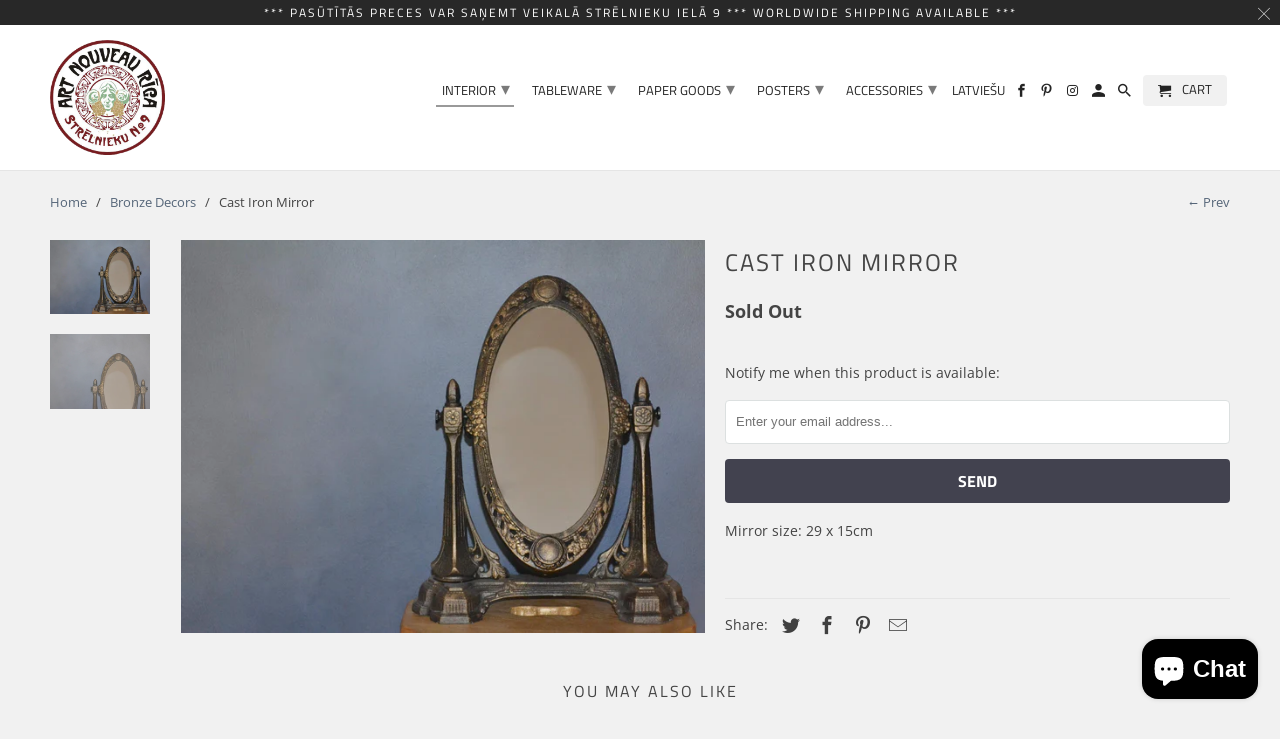

--- FILE ---
content_type: text/html; charset=utf-8
request_url: https://www.artnouveauriga.lv/collections/art-nouveau-reproductions-decor-homeware-interior/products/cast-iron-mirror
body_size: 16328
content:
<!doctype html>
<html lang="en">
  <head>
    <meta charset="utf-8">
    <meta http-equiv="cleartype" content="on">
    <meta name="robots" content="index,follow">

    
    <title>
      Cast Iron Mirror - Art Nouveau Riga
    </title>

    
      <meta
        name="description"
        content="Mirror size: 29 x 15cm"
      >
    

    

<meta name="author" content="Art Nouveau Riga">
<meta property="og:url" content="https://www.artnouveauriga.lv/products/cast-iron-mirror">
<meta property="og:site_name" content="Art Nouveau Riga">



  <meta property="og:type" content="product">
  <meta property="og:title" content="Cast Iron Mirror">

  
    <meta property="og:image" content="https://www.artnouveauriga.lv/cdn/shop/products/a73e687f-07a7-443e-b16f-491ebd62107a_600x.jpg?v=1589538529">
    <meta property="og:image:secure_url" content="https://www.artnouveauriga.lv/cdn/shop/products/a73e687f-07a7-443e-b16f-491ebd62107a_600x.jpg?v=1589538529">
    
    <meta property="og:image:width" content="2048">
    <meta property="og:image:height" content="1535">
    <meta property="og:image:alt" content="Cast Iron Mirror">
    
    <meta property="og:image" content="https://www.artnouveauriga.lv/cdn/shop/products/2bde6af6-2542-486a-8cdc-288bf6d08195_600x.jpg?v=1589538529">
    <meta property="og:image:secure_url" content="https://www.artnouveauriga.lv/cdn/shop/products/2bde6af6-2542-486a-8cdc-288bf6d08195_600x.jpg?v=1589538529">
    
    <meta property="og:image:width" content="2048">
    <meta property="og:image:height" content="1535">
    <meta property="og:image:alt" content="Cast Iron Mirror">
      
   
  <meta property="product:price:amount" content="73.00"> 
  <meta property="product:price:currency" content="EUR">



  <meta property="og:description" content="Mirror size: 29 x 15cm">




<meta name="twitter:card" content="summary">

  <meta name="twitter:title" content="Cast Iron Mirror">
  <meta name="twitter:description" content="Mirror size: 29 x 15cm
">
  <meta name="twitter:image" content="https://www.artnouveauriga.lv/cdn/shop/products/a73e687f-07a7-443e-b16f-491ebd62107a_240x.jpg?v=1589538529">
  <meta name="twitter:image:width" content="240">
  <meta name="twitter:image:height" content="240">
  <meta name="twitter:image:alt" content="Cast Iron Mirror">



    
      <link rel="prev" href="/collections/art-nouveau-reproductions-decor-homeware-interior/products/lady-bell-in-bronze">
    
    

    <!-- Mobile Specific Metas -->
    <meta name="HandheldFriendly" content="True">
    <meta name="MobileOptimized" content="320">
    <meta name="viewport" content="width=device-width,initial-scale=1">
    <meta name="theme-color" content="#f1f1f1">

    <!-- Stylesheets for Retina 4.6.3 -->
    <link href="//www.artnouveauriga.lv/cdn/shop/t/14/assets/styles.scss.css?v=165268391618933972091764616196" rel="stylesheet" type="text/css" media="all" />
    <!--[if lte IE 9]> <link href="//www.artnouveauriga.lv/cdn/shop/t/14/assets/ie.css?v=16370617434440559491636102663" rel="stylesheet" type="text/css" media="all" /> <![endif]-->

    
      <link rel="shortcut icon" type="image/x-icon" href="//www.artnouveauriga.lv/cdn/shop/files/Juugend-fav-viol_180x180.png?v=1613151496">
      <link rel="apple-touch-icon" href="//www.artnouveauriga.lv/cdn/shop/files/Juugend-fav-viol_180x180.png?v=1613151496">
      <link rel="apple-touch-icon" sizes="72x72" href="//www.artnouveauriga.lv/cdn/shop/files/Juugend-fav-viol_72x72.png?v=1613151496">
      <link rel="apple-touch-icon" sizes="114x114" href="//www.artnouveauriga.lv/cdn/shop/files/Juugend-fav-viol_114x114.png?v=1613151496">
      <link rel="apple-touch-icon" sizes="180x180" href="//www.artnouveauriga.lv/cdn/shop/files/Juugend-fav-viol_180x180.png?v=1613151496">
      <link rel="apple-touch-icon" sizes="228x228" href="//www.artnouveauriga.lv/cdn/shop/files/Juugend-fav-viol_228x228.png?v=1613151496">
    

    <link rel="canonical" href="https://www.artnouveauriga.lv/products/cast-iron-mirror">

    

    <script src="//www.artnouveauriga.lv/cdn/shop/t/14/assets/app.js?v=67612173079220989091636470325" type="text/javascript"></script>
    <script>window.performance && window.performance.mark && window.performance.mark('shopify.content_for_header.start');</script><meta name="facebook-domain-verification" content="p3dhtaw85qs6fpt0u6qqun4t3fxnka">
<meta name="facebook-domain-verification" content="ac2xvydp8sl4pw2tul82gvdwqjsxea">
<meta id="shopify-digital-wallet" name="shopify-digital-wallet" content="/3438561/digital_wallets/dialog">
<link rel="alternate" hreflang="x-default" href="https://www.artnouveauriga.lv/products/cast-iron-mirror">
<link rel="alternate" hreflang="en" href="https://www.artnouveauriga.lv/products/cast-iron-mirror">
<link rel="alternate" hreflang="lv" href="https://www.artnouveauriga.lv/lv/products/cast-iron-mirror">
<link rel="alternate" type="application/json+oembed" href="https://www.artnouveauriga.lv/products/cast-iron-mirror.oembed">
<script async="async" src="/checkouts/internal/preloads.js?locale=en-LV"></script>
<script id="shopify-features" type="application/json">{"accessToken":"54da3c6973ddab90a194b8194c184e66","betas":["rich-media-storefront-analytics"],"domain":"www.artnouveauriga.lv","predictiveSearch":true,"shopId":3438561,"locale":"en"}</script>
<script>var Shopify = Shopify || {};
Shopify.shop = "art-nouveau-riga.myshopify.com";
Shopify.locale = "en";
Shopify.currency = {"active":"EUR","rate":"1.0"};
Shopify.country = "LV";
Shopify.theme = {"name":"Copy of NEW AND TOTAL REDESIGN 2020","id":127565004998,"schema_name":"Retina","schema_version":"4.6.3","theme_store_id":null,"role":"main"};
Shopify.theme.handle = "null";
Shopify.theme.style = {"id":null,"handle":null};
Shopify.cdnHost = "www.artnouveauriga.lv/cdn";
Shopify.routes = Shopify.routes || {};
Shopify.routes.root = "/";</script>
<script type="module">!function(o){(o.Shopify=o.Shopify||{}).modules=!0}(window);</script>
<script>!function(o){function n(){var o=[];function n(){o.push(Array.prototype.slice.apply(arguments))}return n.q=o,n}var t=o.Shopify=o.Shopify||{};t.loadFeatures=n(),t.autoloadFeatures=n()}(window);</script>
<script id="shop-js-analytics" type="application/json">{"pageType":"product"}</script>
<script defer="defer" async type="module" src="//www.artnouveauriga.lv/cdn/shopifycloud/shop-js/modules/v2/client.init-shop-cart-sync_BT-GjEfc.en.esm.js"></script>
<script defer="defer" async type="module" src="//www.artnouveauriga.lv/cdn/shopifycloud/shop-js/modules/v2/chunk.common_D58fp_Oc.esm.js"></script>
<script defer="defer" async type="module" src="//www.artnouveauriga.lv/cdn/shopifycloud/shop-js/modules/v2/chunk.modal_xMitdFEc.esm.js"></script>
<script type="module">
  await import("//www.artnouveauriga.lv/cdn/shopifycloud/shop-js/modules/v2/client.init-shop-cart-sync_BT-GjEfc.en.esm.js");
await import("//www.artnouveauriga.lv/cdn/shopifycloud/shop-js/modules/v2/chunk.common_D58fp_Oc.esm.js");
await import("//www.artnouveauriga.lv/cdn/shopifycloud/shop-js/modules/v2/chunk.modal_xMitdFEc.esm.js");

  window.Shopify.SignInWithShop?.initShopCartSync?.({"fedCMEnabled":true,"windoidEnabled":true});

</script>
<script>(function() {
  var isLoaded = false;
  function asyncLoad() {
    if (isLoaded) return;
    isLoaded = true;
    var urls = ["\/\/shopify.privy.com\/widget.js?shop=art-nouveau-riga.myshopify.com","https:\/\/cdn.nfcube.com\/instafeed-40e4ee09a49f5ed0e17c04bcb32e896f.js?shop=art-nouveau-riga.myshopify.com"];
    for (var i = 0; i < urls.length; i++) {
      var s = document.createElement('script');
      s.type = 'text/javascript';
      s.async = true;
      s.src = urls[i];
      var x = document.getElementsByTagName('script')[0];
      x.parentNode.insertBefore(s, x);
    }
  };
  if(window.attachEvent) {
    window.attachEvent('onload', asyncLoad);
  } else {
    window.addEventListener('load', asyncLoad, false);
  }
})();</script>
<script id="__st">var __st={"a":3438561,"offset":7200,"reqid":"1ae2460a-7d6d-444a-9480-207613decbf5-1769378267","pageurl":"www.artnouveauriga.lv\/collections\/art-nouveau-reproductions-decor-homeware-interior\/products\/cast-iron-mirror","u":"c75ebddc9ee2","p":"product","rtyp":"product","rid":4550454247470};</script>
<script>window.ShopifyPaypalV4VisibilityTracking = true;</script>
<script id="captcha-bootstrap">!function(){'use strict';const t='contact',e='account',n='new_comment',o=[[t,t],['blogs',n],['comments',n],[t,'customer']],c=[[e,'customer_login'],[e,'guest_login'],[e,'recover_customer_password'],[e,'create_customer']],r=t=>t.map((([t,e])=>`form[action*='/${t}']:not([data-nocaptcha='true']) input[name='form_type'][value='${e}']`)).join(','),a=t=>()=>t?[...document.querySelectorAll(t)].map((t=>t.form)):[];function s(){const t=[...o],e=r(t);return a(e)}const i='password',u='form_key',d=['recaptcha-v3-token','g-recaptcha-response','h-captcha-response',i],f=()=>{try{return window.sessionStorage}catch{return}},m='__shopify_v',_=t=>t.elements[u];function p(t,e,n=!1){try{const o=window.sessionStorage,c=JSON.parse(o.getItem(e)),{data:r}=function(t){const{data:e,action:n}=t;return t[m]||n?{data:e,action:n}:{data:t,action:n}}(c);for(const[e,n]of Object.entries(r))t.elements[e]&&(t.elements[e].value=n);n&&o.removeItem(e)}catch(o){console.error('form repopulation failed',{error:o})}}const l='form_type',E='cptcha';function T(t){t.dataset[E]=!0}const w=window,h=w.document,L='Shopify',v='ce_forms',y='captcha';let A=!1;((t,e)=>{const n=(g='f06e6c50-85a8-45c8-87d0-21a2b65856fe',I='https://cdn.shopify.com/shopifycloud/storefront-forms-hcaptcha/ce_storefront_forms_captcha_hcaptcha.v1.5.2.iife.js',D={infoText:'Protected by hCaptcha',privacyText:'Privacy',termsText:'Terms'},(t,e,n)=>{const o=w[L][v],c=o.bindForm;if(c)return c(t,g,e,D).then(n);var r;o.q.push([[t,g,e,D],n]),r=I,A||(h.body.append(Object.assign(h.createElement('script'),{id:'captcha-provider',async:!0,src:r})),A=!0)});var g,I,D;w[L]=w[L]||{},w[L][v]=w[L][v]||{},w[L][v].q=[],w[L][y]=w[L][y]||{},w[L][y].protect=function(t,e){n(t,void 0,e),T(t)},Object.freeze(w[L][y]),function(t,e,n,w,h,L){const[v,y,A,g]=function(t,e,n){const i=e?o:[],u=t?c:[],d=[...i,...u],f=r(d),m=r(i),_=r(d.filter((([t,e])=>n.includes(e))));return[a(f),a(m),a(_),s()]}(w,h,L),I=t=>{const e=t.target;return e instanceof HTMLFormElement?e:e&&e.form},D=t=>v().includes(t);t.addEventListener('submit',(t=>{const e=I(t);if(!e)return;const n=D(e)&&!e.dataset.hcaptchaBound&&!e.dataset.recaptchaBound,o=_(e),c=g().includes(e)&&(!o||!o.value);(n||c)&&t.preventDefault(),c&&!n&&(function(t){try{if(!f())return;!function(t){const e=f();if(!e)return;const n=_(t);if(!n)return;const o=n.value;o&&e.removeItem(o)}(t);const e=Array.from(Array(32),(()=>Math.random().toString(36)[2])).join('');!function(t,e){_(t)||t.append(Object.assign(document.createElement('input'),{type:'hidden',name:u})),t.elements[u].value=e}(t,e),function(t,e){const n=f();if(!n)return;const o=[...t.querySelectorAll(`input[type='${i}']`)].map((({name:t})=>t)),c=[...d,...o],r={};for(const[a,s]of new FormData(t).entries())c.includes(a)||(r[a]=s);n.setItem(e,JSON.stringify({[m]:1,action:t.action,data:r}))}(t,e)}catch(e){console.error('failed to persist form',e)}}(e),e.submit())}));const S=(t,e)=>{t&&!t.dataset[E]&&(n(t,e.some((e=>e===t))),T(t))};for(const o of['focusin','change'])t.addEventListener(o,(t=>{const e=I(t);D(e)&&S(e,y())}));const B=e.get('form_key'),M=e.get(l),P=B&&M;t.addEventListener('DOMContentLoaded',(()=>{const t=y();if(P)for(const e of t)e.elements[l].value===M&&p(e,B);[...new Set([...A(),...v().filter((t=>'true'===t.dataset.shopifyCaptcha))])].forEach((e=>S(e,t)))}))}(h,new URLSearchParams(w.location.search),n,t,e,['guest_login'])})(!0,!0)}();</script>
<script integrity="sha256-4kQ18oKyAcykRKYeNunJcIwy7WH5gtpwJnB7kiuLZ1E=" data-source-attribution="shopify.loadfeatures" defer="defer" src="//www.artnouveauriga.lv/cdn/shopifycloud/storefront/assets/storefront/load_feature-a0a9edcb.js" crossorigin="anonymous"></script>
<script data-source-attribution="shopify.dynamic_checkout.dynamic.init">var Shopify=Shopify||{};Shopify.PaymentButton=Shopify.PaymentButton||{isStorefrontPortableWallets:!0,init:function(){window.Shopify.PaymentButton.init=function(){};var t=document.createElement("script");t.src="https://www.artnouveauriga.lv/cdn/shopifycloud/portable-wallets/latest/portable-wallets.en.js",t.type="module",document.head.appendChild(t)}};
</script>
<script data-source-attribution="shopify.dynamic_checkout.buyer_consent">
  function portableWalletsHideBuyerConsent(e){var t=document.getElementById("shopify-buyer-consent"),n=document.getElementById("shopify-subscription-policy-button");t&&n&&(t.classList.add("hidden"),t.setAttribute("aria-hidden","true"),n.removeEventListener("click",e))}function portableWalletsShowBuyerConsent(e){var t=document.getElementById("shopify-buyer-consent"),n=document.getElementById("shopify-subscription-policy-button");t&&n&&(t.classList.remove("hidden"),t.removeAttribute("aria-hidden"),n.addEventListener("click",e))}window.Shopify?.PaymentButton&&(window.Shopify.PaymentButton.hideBuyerConsent=portableWalletsHideBuyerConsent,window.Shopify.PaymentButton.showBuyerConsent=portableWalletsShowBuyerConsent);
</script>
<script data-source-attribution="shopify.dynamic_checkout.cart.bootstrap">document.addEventListener("DOMContentLoaded",(function(){function t(){return document.querySelector("shopify-accelerated-checkout-cart, shopify-accelerated-checkout")}if(t())Shopify.PaymentButton.init();else{new MutationObserver((function(e,n){t()&&(Shopify.PaymentButton.init(),n.disconnect())})).observe(document.body,{childList:!0,subtree:!0})}}));
</script>

<script>window.performance && window.performance.mark && window.performance.mark('shopify.content_for_header.end');</script>

    <style>
            #locale_code_label {
      position: absolute;
          top: 19px;
          z-index: 10000000000;
          right: 0;
      }

            @media (max-width: 798px) {
          #locale_code_label  { right: 60px;
                               top: 0;
      }

            }

            .mm-opened #locale_code_label {
                display: none !important;
            }
    </style>

    <noscript>
      <style>
        img.lazyload[data-sizes="auto"] {
          display: none !important;
        }
        .lazyload--mirage+.transition-helper {
          display: none;
        }
        .image__fallback {
          width: 100vw;
          display: block !important;
          max-width: 100vw !important;
          margin-bottom: 0;
        }
        .product_section:not(.product_slideshow_animation--slide) .flexslider.product_gallery .slides li {
          display: block !important;
        }
        .no-js-only {
          display: inherit !important;
        }
        .icon-cart.cart-button {
          display: none;
        }
        .lazyload {
          opacity: 1;
          -webkit-filter: blur(0);
          filter: blur(0);
        }
        .animate_right,
        .animate_left,
        .animate_up,
        .animate_down {
          opacity: 1;
        }
        .flexslider .slides>li {
          display: block;
        }
        .product_section .product_form {
          opacity: 1;
        }
        .multi_select,
        form .select {
          display: block !important;
        }
        .swatch_options {
          display: none;
        }
        .primary_logo {
          display: block;
        }
      </style>
    </noscript>
    <meta name="google-site-verification" content="uoAngvUsWy5EU2AfkoiZ5ZN3qdrjKLeAuNbbr1cO1t8">
    <!-- Google Tag Manager -->
    <script>
      (function(w,d,s,l,i){w[l]=w[l]||[];w[l].push({'gtm.start':
      new Date().getTime(),event:'gtm.js'});var f=d.getElementsByTagName(s)[0],
      j=d.createElement(s),dl=l!='dataLayer'?'&l='+l:'';j.async=true;j.src=
      'https://www.googletagmanager.com/gtm.js?id='+i+dl;f.parentNode.insertBefore(j,f);
      })(window,document,'script','dataLayer','GTM-TV7HCJQ');
    </script>
    <!-- End Google Tag Manager -->
  <script src="https://cdn.shopify.com/extensions/e8878072-2f6b-4e89-8082-94b04320908d/inbox-1254/assets/inbox-chat-loader.js" type="text/javascript" defer="defer"></script>
<link href="https://monorail-edge.shopifysvc.com" rel="dns-prefetch">
<script>(function(){if ("sendBeacon" in navigator && "performance" in window) {try {var session_token_from_headers = performance.getEntriesByType('navigation')[0].serverTiming.find(x => x.name == '_s').description;} catch {var session_token_from_headers = undefined;}var session_cookie_matches = document.cookie.match(/_shopify_s=([^;]*)/);var session_token_from_cookie = session_cookie_matches && session_cookie_matches.length === 2 ? session_cookie_matches[1] : "";var session_token = session_token_from_headers || session_token_from_cookie || "";function handle_abandonment_event(e) {var entries = performance.getEntries().filter(function(entry) {return /monorail-edge.shopifysvc.com/.test(entry.name);});if (!window.abandonment_tracked && entries.length === 0) {window.abandonment_tracked = true;var currentMs = Date.now();var navigation_start = performance.timing.navigationStart;var payload = {shop_id: 3438561,url: window.location.href,navigation_start,duration: currentMs - navigation_start,session_token,page_type: "product"};window.navigator.sendBeacon("https://monorail-edge.shopifysvc.com/v1/produce", JSON.stringify({schema_id: "online_store_buyer_site_abandonment/1.1",payload: payload,metadata: {event_created_at_ms: currentMs,event_sent_at_ms: currentMs}}));}}window.addEventListener('pagehide', handle_abandonment_event);}}());</script>
<script id="web-pixels-manager-setup">(function e(e,d,r,n,o){if(void 0===o&&(o={}),!Boolean(null===(a=null===(i=window.Shopify)||void 0===i?void 0:i.analytics)||void 0===a?void 0:a.replayQueue)){var i,a;window.Shopify=window.Shopify||{};var t=window.Shopify;t.analytics=t.analytics||{};var s=t.analytics;s.replayQueue=[],s.publish=function(e,d,r){return s.replayQueue.push([e,d,r]),!0};try{self.performance.mark("wpm:start")}catch(e){}var l=function(){var e={modern:/Edge?\/(1{2}[4-9]|1[2-9]\d|[2-9]\d{2}|\d{4,})\.\d+(\.\d+|)|Firefox\/(1{2}[4-9]|1[2-9]\d|[2-9]\d{2}|\d{4,})\.\d+(\.\d+|)|Chrom(ium|e)\/(9{2}|\d{3,})\.\d+(\.\d+|)|(Maci|X1{2}).+ Version\/(15\.\d+|(1[6-9]|[2-9]\d|\d{3,})\.\d+)([,.]\d+|)( \(\w+\)|)( Mobile\/\w+|) Safari\/|Chrome.+OPR\/(9{2}|\d{3,})\.\d+\.\d+|(CPU[ +]OS|iPhone[ +]OS|CPU[ +]iPhone|CPU IPhone OS|CPU iPad OS)[ +]+(15[._]\d+|(1[6-9]|[2-9]\d|\d{3,})[._]\d+)([._]\d+|)|Android:?[ /-](13[3-9]|1[4-9]\d|[2-9]\d{2}|\d{4,})(\.\d+|)(\.\d+|)|Android.+Firefox\/(13[5-9]|1[4-9]\d|[2-9]\d{2}|\d{4,})\.\d+(\.\d+|)|Android.+Chrom(ium|e)\/(13[3-9]|1[4-9]\d|[2-9]\d{2}|\d{4,})\.\d+(\.\d+|)|SamsungBrowser\/([2-9]\d|\d{3,})\.\d+/,legacy:/Edge?\/(1[6-9]|[2-9]\d|\d{3,})\.\d+(\.\d+|)|Firefox\/(5[4-9]|[6-9]\d|\d{3,})\.\d+(\.\d+|)|Chrom(ium|e)\/(5[1-9]|[6-9]\d|\d{3,})\.\d+(\.\d+|)([\d.]+$|.*Safari\/(?![\d.]+ Edge\/[\d.]+$))|(Maci|X1{2}).+ Version\/(10\.\d+|(1[1-9]|[2-9]\d|\d{3,})\.\d+)([,.]\d+|)( \(\w+\)|)( Mobile\/\w+|) Safari\/|Chrome.+OPR\/(3[89]|[4-9]\d|\d{3,})\.\d+\.\d+|(CPU[ +]OS|iPhone[ +]OS|CPU[ +]iPhone|CPU IPhone OS|CPU iPad OS)[ +]+(10[._]\d+|(1[1-9]|[2-9]\d|\d{3,})[._]\d+)([._]\d+|)|Android:?[ /-](13[3-9]|1[4-9]\d|[2-9]\d{2}|\d{4,})(\.\d+|)(\.\d+|)|Mobile Safari.+OPR\/([89]\d|\d{3,})\.\d+\.\d+|Android.+Firefox\/(13[5-9]|1[4-9]\d|[2-9]\d{2}|\d{4,})\.\d+(\.\d+|)|Android.+Chrom(ium|e)\/(13[3-9]|1[4-9]\d|[2-9]\d{2}|\d{4,})\.\d+(\.\d+|)|Android.+(UC? ?Browser|UCWEB|U3)[ /]?(15\.([5-9]|\d{2,})|(1[6-9]|[2-9]\d|\d{3,})\.\d+)\.\d+|SamsungBrowser\/(5\.\d+|([6-9]|\d{2,})\.\d+)|Android.+MQ{2}Browser\/(14(\.(9|\d{2,})|)|(1[5-9]|[2-9]\d|\d{3,})(\.\d+|))(\.\d+|)|K[Aa][Ii]OS\/(3\.\d+|([4-9]|\d{2,})\.\d+)(\.\d+|)/},d=e.modern,r=e.legacy,n=navigator.userAgent;return n.match(d)?"modern":n.match(r)?"legacy":"unknown"}(),u="modern"===l?"modern":"legacy",c=(null!=n?n:{modern:"",legacy:""})[u],f=function(e){return[e.baseUrl,"/wpm","/b",e.hashVersion,"modern"===e.buildTarget?"m":"l",".js"].join("")}({baseUrl:d,hashVersion:r,buildTarget:u}),m=function(e){var d=e.version,r=e.bundleTarget,n=e.surface,o=e.pageUrl,i=e.monorailEndpoint;return{emit:function(e){var a=e.status,t=e.errorMsg,s=(new Date).getTime(),l=JSON.stringify({metadata:{event_sent_at_ms:s},events:[{schema_id:"web_pixels_manager_load/3.1",payload:{version:d,bundle_target:r,page_url:o,status:a,surface:n,error_msg:t},metadata:{event_created_at_ms:s}}]});if(!i)return console&&console.warn&&console.warn("[Web Pixels Manager] No Monorail endpoint provided, skipping logging."),!1;try{return self.navigator.sendBeacon.bind(self.navigator)(i,l)}catch(e){}var u=new XMLHttpRequest;try{return u.open("POST",i,!0),u.setRequestHeader("Content-Type","text/plain"),u.send(l),!0}catch(e){return console&&console.warn&&console.warn("[Web Pixels Manager] Got an unhandled error while logging to Monorail."),!1}}}}({version:r,bundleTarget:l,surface:e.surface,pageUrl:self.location.href,monorailEndpoint:e.monorailEndpoint});try{o.browserTarget=l,function(e){var d=e.src,r=e.async,n=void 0===r||r,o=e.onload,i=e.onerror,a=e.sri,t=e.scriptDataAttributes,s=void 0===t?{}:t,l=document.createElement("script"),u=document.querySelector("head"),c=document.querySelector("body");if(l.async=n,l.src=d,a&&(l.integrity=a,l.crossOrigin="anonymous"),s)for(var f in s)if(Object.prototype.hasOwnProperty.call(s,f))try{l.dataset[f]=s[f]}catch(e){}if(o&&l.addEventListener("load",o),i&&l.addEventListener("error",i),u)u.appendChild(l);else{if(!c)throw new Error("Did not find a head or body element to append the script");c.appendChild(l)}}({src:f,async:!0,onload:function(){if(!function(){var e,d;return Boolean(null===(d=null===(e=window.Shopify)||void 0===e?void 0:e.analytics)||void 0===d?void 0:d.initialized)}()){var d=window.webPixelsManager.init(e)||void 0;if(d){var r=window.Shopify.analytics;r.replayQueue.forEach((function(e){var r=e[0],n=e[1],o=e[2];d.publishCustomEvent(r,n,o)})),r.replayQueue=[],r.publish=d.publishCustomEvent,r.visitor=d.visitor,r.initialized=!0}}},onerror:function(){return m.emit({status:"failed",errorMsg:"".concat(f," has failed to load")})},sri:function(e){var d=/^sha384-[A-Za-z0-9+/=]+$/;return"string"==typeof e&&d.test(e)}(c)?c:"",scriptDataAttributes:o}),m.emit({status:"loading"})}catch(e){m.emit({status:"failed",errorMsg:(null==e?void 0:e.message)||"Unknown error"})}}})({shopId: 3438561,storefrontBaseUrl: "https://www.artnouveauriga.lv",extensionsBaseUrl: "https://extensions.shopifycdn.com/cdn/shopifycloud/web-pixels-manager",monorailEndpoint: "https://monorail-edge.shopifysvc.com/unstable/produce_batch",surface: "storefront-renderer",enabledBetaFlags: ["2dca8a86"],webPixelsConfigList: [{"id":"176849229","eventPayloadVersion":"v1","runtimeContext":"LAX","scriptVersion":"1","type":"CUSTOM","privacyPurposes":["ANALYTICS"],"name":"Google Analytics tag (migrated)"},{"id":"shopify-app-pixel","configuration":"{}","eventPayloadVersion":"v1","runtimeContext":"STRICT","scriptVersion":"0450","apiClientId":"shopify-pixel","type":"APP","privacyPurposes":["ANALYTICS","MARKETING"]},{"id":"shopify-custom-pixel","eventPayloadVersion":"v1","runtimeContext":"LAX","scriptVersion":"0450","apiClientId":"shopify-pixel","type":"CUSTOM","privacyPurposes":["ANALYTICS","MARKETING"]}],isMerchantRequest: false,initData: {"shop":{"name":"Art Nouveau Riga","paymentSettings":{"currencyCode":"EUR"},"myshopifyDomain":"art-nouveau-riga.myshopify.com","countryCode":"LV","storefrontUrl":"https:\/\/www.artnouveauriga.lv"},"customer":null,"cart":null,"checkout":null,"productVariants":[{"price":{"amount":73.0,"currencyCode":"EUR"},"product":{"title":"Cast Iron Mirror","vendor":"Art Nouveau Riga","id":"4550454247470","untranslatedTitle":"Cast Iron Mirror","url":"\/products\/cast-iron-mirror","type":""},"id":"32174970077230","image":{"src":"\/\/www.artnouveauriga.lv\/cdn\/shop\/products\/a73e687f-07a7-443e-b16f-491ebd62107a.jpg?v=1589538529"},"sku":"","title":"Default Title","untranslatedTitle":"Default Title"}],"purchasingCompany":null},},"https://www.artnouveauriga.lv/cdn","fcfee988w5aeb613cpc8e4bc33m6693e112",{"modern":"","legacy":""},{"shopId":"3438561","storefrontBaseUrl":"https:\/\/www.artnouveauriga.lv","extensionBaseUrl":"https:\/\/extensions.shopifycdn.com\/cdn\/shopifycloud\/web-pixels-manager","surface":"storefront-renderer","enabledBetaFlags":"[\"2dca8a86\"]","isMerchantRequest":"false","hashVersion":"fcfee988w5aeb613cpc8e4bc33m6693e112","publish":"custom","events":"[[\"page_viewed\",{}],[\"product_viewed\",{\"productVariant\":{\"price\":{\"amount\":73.0,\"currencyCode\":\"EUR\"},\"product\":{\"title\":\"Cast Iron Mirror\",\"vendor\":\"Art Nouveau Riga\",\"id\":\"4550454247470\",\"untranslatedTitle\":\"Cast Iron Mirror\",\"url\":\"\/products\/cast-iron-mirror\",\"type\":\"\"},\"id\":\"32174970077230\",\"image\":{\"src\":\"\/\/www.artnouveauriga.lv\/cdn\/shop\/products\/a73e687f-07a7-443e-b16f-491ebd62107a.jpg?v=1589538529\"},\"sku\":\"\",\"title\":\"Default Title\",\"untranslatedTitle\":\"Default Title\"}}]]"});</script><script>
  window.ShopifyAnalytics = window.ShopifyAnalytics || {};
  window.ShopifyAnalytics.meta = window.ShopifyAnalytics.meta || {};
  window.ShopifyAnalytics.meta.currency = 'EUR';
  var meta = {"product":{"id":4550454247470,"gid":"gid:\/\/shopify\/Product\/4550454247470","vendor":"Art Nouveau Riga","type":"","handle":"cast-iron-mirror","variants":[{"id":32174970077230,"price":7300,"name":"Cast Iron Mirror","public_title":null,"sku":""}],"remote":false},"page":{"pageType":"product","resourceType":"product","resourceId":4550454247470,"requestId":"1ae2460a-7d6d-444a-9480-207613decbf5-1769378267"}};
  for (var attr in meta) {
    window.ShopifyAnalytics.meta[attr] = meta[attr];
  }
</script>
<script class="analytics">
  (function () {
    var customDocumentWrite = function(content) {
      var jquery = null;

      if (window.jQuery) {
        jquery = window.jQuery;
      } else if (window.Checkout && window.Checkout.$) {
        jquery = window.Checkout.$;
      }

      if (jquery) {
        jquery('body').append(content);
      }
    };

    var hasLoggedConversion = function(token) {
      if (token) {
        return document.cookie.indexOf('loggedConversion=' + token) !== -1;
      }
      return false;
    }

    var setCookieIfConversion = function(token) {
      if (token) {
        var twoMonthsFromNow = new Date(Date.now());
        twoMonthsFromNow.setMonth(twoMonthsFromNow.getMonth() + 2);

        document.cookie = 'loggedConversion=' + token + '; expires=' + twoMonthsFromNow;
      }
    }

    var trekkie = window.ShopifyAnalytics.lib = window.trekkie = window.trekkie || [];
    if (trekkie.integrations) {
      return;
    }
    trekkie.methods = [
      'identify',
      'page',
      'ready',
      'track',
      'trackForm',
      'trackLink'
    ];
    trekkie.factory = function(method) {
      return function() {
        var args = Array.prototype.slice.call(arguments);
        args.unshift(method);
        trekkie.push(args);
        return trekkie;
      };
    };
    for (var i = 0; i < trekkie.methods.length; i++) {
      var key = trekkie.methods[i];
      trekkie[key] = trekkie.factory(key);
    }
    trekkie.load = function(config) {
      trekkie.config = config || {};
      trekkie.config.initialDocumentCookie = document.cookie;
      var first = document.getElementsByTagName('script')[0];
      var script = document.createElement('script');
      script.type = 'text/javascript';
      script.onerror = function(e) {
        var scriptFallback = document.createElement('script');
        scriptFallback.type = 'text/javascript';
        scriptFallback.onerror = function(error) {
                var Monorail = {
      produce: function produce(monorailDomain, schemaId, payload) {
        var currentMs = new Date().getTime();
        var event = {
          schema_id: schemaId,
          payload: payload,
          metadata: {
            event_created_at_ms: currentMs,
            event_sent_at_ms: currentMs
          }
        };
        return Monorail.sendRequest("https://" + monorailDomain + "/v1/produce", JSON.stringify(event));
      },
      sendRequest: function sendRequest(endpointUrl, payload) {
        // Try the sendBeacon API
        if (window && window.navigator && typeof window.navigator.sendBeacon === 'function' && typeof window.Blob === 'function' && !Monorail.isIos12()) {
          var blobData = new window.Blob([payload], {
            type: 'text/plain'
          });

          if (window.navigator.sendBeacon(endpointUrl, blobData)) {
            return true;
          } // sendBeacon was not successful

        } // XHR beacon

        var xhr = new XMLHttpRequest();

        try {
          xhr.open('POST', endpointUrl);
          xhr.setRequestHeader('Content-Type', 'text/plain');
          xhr.send(payload);
        } catch (e) {
          console.log(e);
        }

        return false;
      },
      isIos12: function isIos12() {
        return window.navigator.userAgent.lastIndexOf('iPhone; CPU iPhone OS 12_') !== -1 || window.navigator.userAgent.lastIndexOf('iPad; CPU OS 12_') !== -1;
      }
    };
    Monorail.produce('monorail-edge.shopifysvc.com',
      'trekkie_storefront_load_errors/1.1',
      {shop_id: 3438561,
      theme_id: 127565004998,
      app_name: "storefront",
      context_url: window.location.href,
      source_url: "//www.artnouveauriga.lv/cdn/s/trekkie.storefront.8d95595f799fbf7e1d32231b9a28fd43b70c67d3.min.js"});

        };
        scriptFallback.async = true;
        scriptFallback.src = '//www.artnouveauriga.lv/cdn/s/trekkie.storefront.8d95595f799fbf7e1d32231b9a28fd43b70c67d3.min.js';
        first.parentNode.insertBefore(scriptFallback, first);
      };
      script.async = true;
      script.src = '//www.artnouveauriga.lv/cdn/s/trekkie.storefront.8d95595f799fbf7e1d32231b9a28fd43b70c67d3.min.js';
      first.parentNode.insertBefore(script, first);
    };
    trekkie.load(
      {"Trekkie":{"appName":"storefront","development":false,"defaultAttributes":{"shopId":3438561,"isMerchantRequest":null,"themeId":127565004998,"themeCityHash":"15468541938597499044","contentLanguage":"en","currency":"EUR","eventMetadataId":"e834d177-a0ff-4b96-a7cc-ca0adfb78292"},"isServerSideCookieWritingEnabled":true,"monorailRegion":"shop_domain","enabledBetaFlags":["65f19447"]},"Session Attribution":{},"S2S":{"facebookCapiEnabled":true,"source":"trekkie-storefront-renderer","apiClientId":580111}}
    );

    var loaded = false;
    trekkie.ready(function() {
      if (loaded) return;
      loaded = true;

      window.ShopifyAnalytics.lib = window.trekkie;

      var originalDocumentWrite = document.write;
      document.write = customDocumentWrite;
      try { window.ShopifyAnalytics.merchantGoogleAnalytics.call(this); } catch(error) {};
      document.write = originalDocumentWrite;

      window.ShopifyAnalytics.lib.page(null,{"pageType":"product","resourceType":"product","resourceId":4550454247470,"requestId":"1ae2460a-7d6d-444a-9480-207613decbf5-1769378267","shopifyEmitted":true});

      var match = window.location.pathname.match(/checkouts\/(.+)\/(thank_you|post_purchase)/)
      var token = match? match[1]: undefined;
      if (!hasLoggedConversion(token)) {
        setCookieIfConversion(token);
        window.ShopifyAnalytics.lib.track("Viewed Product",{"currency":"EUR","variantId":32174970077230,"productId":4550454247470,"productGid":"gid:\/\/shopify\/Product\/4550454247470","name":"Cast Iron Mirror","price":"73.00","sku":"","brand":"Art Nouveau Riga","variant":null,"category":"","nonInteraction":true,"remote":false},undefined,undefined,{"shopifyEmitted":true});
      window.ShopifyAnalytics.lib.track("monorail:\/\/trekkie_storefront_viewed_product\/1.1",{"currency":"EUR","variantId":32174970077230,"productId":4550454247470,"productGid":"gid:\/\/shopify\/Product\/4550454247470","name":"Cast Iron Mirror","price":"73.00","sku":"","brand":"Art Nouveau Riga","variant":null,"category":"","nonInteraction":true,"remote":false,"referer":"https:\/\/www.artnouveauriga.lv\/collections\/art-nouveau-reproductions-decor-homeware-interior\/products\/cast-iron-mirror"});
      }
    });


        var eventsListenerScript = document.createElement('script');
        eventsListenerScript.async = true;
        eventsListenerScript.src = "//www.artnouveauriga.lv/cdn/shopifycloud/storefront/assets/shop_events_listener-3da45d37.js";
        document.getElementsByTagName('head')[0].appendChild(eventsListenerScript);

})();</script>
  <script>
  if (!window.ga || (window.ga && typeof window.ga !== 'function')) {
    window.ga = function ga() {
      (window.ga.q = window.ga.q || []).push(arguments);
      if (window.Shopify && window.Shopify.analytics && typeof window.Shopify.analytics.publish === 'function') {
        window.Shopify.analytics.publish("ga_stub_called", {}, {sendTo: "google_osp_migration"});
      }
      console.error("Shopify's Google Analytics stub called with:", Array.from(arguments), "\nSee https://help.shopify.com/manual/promoting-marketing/pixels/pixel-migration#google for more information.");
    };
    if (window.Shopify && window.Shopify.analytics && typeof window.Shopify.analytics.publish === 'function') {
      window.Shopify.analytics.publish("ga_stub_initialized", {}, {sendTo: "google_osp_migration"});
    }
  }
</script>
<script
  defer
  src="https://www.artnouveauriga.lv/cdn/shopifycloud/perf-kit/shopify-perf-kit-3.0.4.min.js"
  data-application="storefront-renderer"
  data-shop-id="3438561"
  data-render-region="gcp-us-east1"
  data-page-type="product"
  data-theme-instance-id="127565004998"
  data-theme-name="Retina"
  data-theme-version="4.6.3"
  data-monorail-region="shop_domain"
  data-resource-timing-sampling-rate="10"
  data-shs="true"
  data-shs-beacon="true"
  data-shs-export-with-fetch="true"
  data-shs-logs-sample-rate="1"
  data-shs-beacon-endpoint="https://www.artnouveauriga.lv/api/collect"
></script>
</head>
  
  <body
    class="product "
    data-money-format="&euro;{{amount}}"
  >
    <!-- Google Tag Manager (noscript) -->
    <noscript
      ><iframe
        src="https://www.googletagmanager.com/ns.html?id=GTM-TV7HCJQ"
        height="0"
        width="0"
        style="display:none;visibility:hidden"
      ></iframe
    ></noscript>
    <!-- End Google Tag Manager (noscript) -->
    <div id="content_wrapper">
      <div id="shopify-section-header" class="shopify-section header-section"><div id="header" class="mobile-header mobile-sticky-header--false" data-search-enabled="true">
  
    <div class="promo_banner_mobile">
      
        <p>
          <a href="/collections/homeware">*** Pasūtītās preces var saņemt veikalā Strēlnieku ielā 9  *** WORLDWIDE SHIPPING available ***</a>
        </p>
      
      <div class="icon-close"></div>
    </div>
  
  <a href="#nav" class="icon-menu" aria-haspopup="true" aria-label="Menu" role="nav"><span>Menu</span></a>
  
  <a href="#cart" class="icon-cart cart-button right"><span>0</span></a>
</div>

  <div class="container mobile_logo logo-below">
    <div class="logo">
      <a href="https://www.artnouveauriga.lv" title="Art Nouveau Riga">
        
          <img src="//www.artnouveauriga.lv/cdn/shop/files/log_280x@2x.png?v=1636380113" alt="Art Nouveau Riga" />
        
      </a>
    </div>
  </div>


<div class="hidden">
  <div id="nav">
    <ul>
      
        
          <li >
            
              <a href="/collections/art-nouveau-homeware-wall-decor-hanging-tiles-home-interior">Interior</a>
            
            <ul>
              
                
                  <li ><a href="/collections/art-nouveau-original-plaster-decors-wall-hanging-interior">Plaster decors</a></li>
                
              
                
                  <li ><a href="/collections/art-nouveau-wall-decor-tile-ceramic-decorative">Tiles</a></li>
                
              
                
                  <li ><a href="/collections/art-nouveau-homeware-lamps-chandelier-art-deco-lighting-decorative-vintage-style-brass">Lamps</a></li>
                
              
                
                  <li class="Selected"><a href="/collections/art-nouveau-reproductions-decor-homeware-interior">Bronze Decors</a></li>
                
              
                
                  <li ><a href="/collections/stained-glass">Stained glass</a></li>
                
              
                
                  <li ><a href="/collections/art-nouveau-pillowcase-home-decor-original">PILLOWCASES</a></li>
                
              
                
                  <li ><a href="/collections/cloth-napkins-art-nouveau-riga-printed-vintage">CLOTH NAPKINS</a></li>
                
              
            </ul>
          </li>
        
      
        
          <li >
            
              <a href="/collections/art-nouveau-ceramics-homeware-decor-mug-plate-decorative-handmade">Tableware</a>
            
            <ul>
              
                
                  <li ><a href="/collections/art-nouveau-riga-porcelain-original">Porcelain </a></li>
                
              
                
                  <li ><a href="/collections/art-nouveau-style-pottery-ceramics-tableware">Pottery</a></li>
                
              
                
                  <li ><a href="/collections/glass">Glass</a></li>
                
              
            </ul>
          </li>
        
      
        
          <li >
            
              <a href="/collections/art-nouveau-postcard-notebook-book-original-vintage-style">Paper goods </a>
            
            <ul>
              
                
                  <li ><a href="/collections/cards-stationary">Postcards</a></li>
                
              
                
                  <li ><a href="/collections/art-nouveau-riga-paper-envelopes">Envelopes</a></li>
                
              
                
                  <li ><a href="/collections/coasters">Coasters</a></li>
                
              
                
                  <li ><a href="/collections/noteboook-vintage-style-art-nouveau-riga-purpurs">Notebooks</a></li>
                
              
                
                  <li ><a href="/collections/book-art-nouveau-riga">Books</a></li>
                
              
                
                  <li ><a href="/collections/board-games">BOARD GAMES</a></li>
                
              
            </ul>
          </li>
        
      
        
          <li >
            
              <a href="/collections/art-nouveau-prints-wall-decor-advertisement-poster-riga-retro-vintage">Posters</a>
            
            <ul>
              
                
                  <li ><a href="/collections/art-nouveu-prints-art-riga-wall-decor-hanging-vidbergs-rozentals-decor">Classic Art Prints</a></li>
                
              
                
                  <li ><a href="/collections/art-nouveau-retro-advertisements-riga-print">Retro Advertisements</a></li>
                
              
            </ul>
          </li>
        
      
        
          <li >
            
              <a href="/collections/art-nouveau-style-accessories-earrings-brooch-purse-handmade-original">Accessories</a>
            
            <ul>
              
                
                  <li ><a href="/collections/jewellery">Jewelry</a></li>
                
              
                
                  <li ><a href="/collections/bags-purses">Purses and Bags</a></li>
                
              
                
                  <li ><a href="/collections/brooches">BROOCHES</a></li>
                
              
                
                  <li ><a href="/collections/earrings">EARRINGS</a></li>
                
              
            </ul>
          </li>
        
      
        
          <li ><a href="/lv">Latviešu</a></li>
        
      
      
        
          <li>
            <a href="https://shopify.com/3438561/account?locale=en&amp;region_country=LV" id="customer_login_link">My Account</a>
          </li>
        
      
      
    </ul>
  </div>

  <form action="/checkout" method="post" id="cart">
    <ul data-money-format="&euro;{{amount}}" data-shop-currency="EUR" data-shop-name="Art Nouveau Riga">
      <li class="mm-subtitle"><a class="mm-subclose continue" href="#cart">Continue Shopping</a></li>

      
        <li class="mm-label empty_cart"><a href="/cart">Your Cart is Empty</a></li>
      
    </ul>
  </form>
</div>



<div class="header default-header  behind-menu--false header_bar  transparent-header--false">

  
    <div class="promo_banner show-promo--true">
      
        <p>
          <a href="/collections/homeware">*** Pasūtītās preces var saņemt veikalā Strēlnieku ielā 9  *** WORLDWIDE SHIPPING available ***</a>
        </p>
      
      <div class="icon-close"></div>
    </div>
  

  <div class="container">
    <div class="four columns logo" >
      <a href="https://www.artnouveauriga.lv" title="Art Nouveau Riga">
        
          <img src="//www.artnouveauriga.lv/cdn/shop/files/log_280x@2x.png?v=1636380113" alt="Art Nouveau Riga" class="primary_logo" />

          
        
      </a>
    </div>

    <div class="twelve columns nav mobile_hidden">
      <ul class="menu" role="navigation">
        
        
          

            
            
            
            

            <li class="sub-menu" aria-haspopup="true" aria-expanded="false">
              <a href="/collections/art-nouveau-homeware-wall-decor-hanging-tiles-home-interior" class="dropdown-link active">Interior
              <span class="arrow">▾</span></a>
              <div class="dropdown  ">
                <ul class="submenu_list">
                  
                  
                  
                    
                    <li><a href="/collections/art-nouveau-original-plaster-decors-wall-hanging-interior">Plaster decors</a></li>
                    

                    
                  
                    
                    <li><a href="/collections/art-nouveau-wall-decor-tile-ceramic-decorative">Tiles</a></li>
                    

                    
                  
                    
                    <li><a href="/collections/art-nouveau-homeware-lamps-chandelier-art-deco-lighting-decorative-vintage-style-brass">Lamps</a></li>
                    

                    
                  
                    
                    <li><a href="/collections/art-nouveau-reproductions-decor-homeware-interior">Bronze Decors</a></li>
                    

                    
                  
                    
                    <li><a href="/collections/stained-glass">Stained glass</a></li>
                    

                    
                  
                    
                    <li><a href="/collections/art-nouveau-pillowcase-home-decor-original">PILLOWCASES</a></li>
                    

                    
                  
                    
                    <li><a href="/collections/cloth-napkins-art-nouveau-riga-printed-vintage">CLOTH NAPKINS</a></li>
                    

                    
                      
                      </ul>
                      <ul class="submenu_list">
                    
                  
                </ul>
              </div>
            </li>
          
        
          

            
            
            
            

            <li class="sub-menu" aria-haspopup="true" aria-expanded="false">
              <a href="/collections/art-nouveau-ceramics-homeware-decor-mug-plate-decorative-handmade" class="dropdown-link ">Tableware
              <span class="arrow">▾</span></a>
              <div class="dropdown  ">
                <ul class="submenu_list">
                  
                  
                  
                    
                    <li><a href="/collections/art-nouveau-riga-porcelain-original">Porcelain </a></li>
                    

                    
                  
                    
                    <li><a href="/collections/art-nouveau-style-pottery-ceramics-tableware">Pottery</a></li>
                    

                    
                  
                    
                    <li><a href="/collections/glass">Glass</a></li>
                    

                    
                  
                </ul>
              </div>
            </li>
          
        
          

            
            
            
            

            <li class="sub-menu" aria-haspopup="true" aria-expanded="false">
              <a href="/collections/art-nouveau-postcard-notebook-book-original-vintage-style" class="dropdown-link ">Paper goods 
              <span class="arrow">▾</span></a>
              <div class="dropdown  ">
                <ul class="submenu_list">
                  
                  
                  
                    
                    <li><a href="/collections/cards-stationary">Postcards</a></li>
                    

                    
                  
                    
                    <li><a href="/collections/art-nouveau-riga-paper-envelopes">Envelopes</a></li>
                    

                    
                  
                    
                    <li><a href="/collections/coasters">Coasters</a></li>
                    

                    
                  
                    
                    <li><a href="/collections/noteboook-vintage-style-art-nouveau-riga-purpurs">Notebooks</a></li>
                    

                    
                  
                    
                    <li><a href="/collections/book-art-nouveau-riga">Books</a></li>
                    

                    
                  
                    
                    <li><a href="/collections/board-games">BOARD GAMES</a></li>
                    

                    
                  
                </ul>
              </div>
            </li>
          
        
          

            
            
            
            

            <li class="sub-menu" aria-haspopup="true" aria-expanded="false">
              <a href="/collections/art-nouveau-prints-wall-decor-advertisement-poster-riga-retro-vintage" class="dropdown-link ">Posters
              <span class="arrow">▾</span></a>
              <div class="dropdown  ">
                <ul class="submenu_list">
                  
                  
                  
                    
                    <li><a href="/collections/art-nouveu-prints-art-riga-wall-decor-hanging-vidbergs-rozentals-decor">Classic Art Prints</a></li>
                    

                    
                  
                    
                    <li><a href="/collections/art-nouveau-retro-advertisements-riga-print">Retro Advertisements</a></li>
                    

                    
                  
                </ul>
              </div>
            </li>
          
        
          

            
            
            
            

            <li class="sub-menu" aria-haspopup="true" aria-expanded="false">
              <a href="/collections/art-nouveau-style-accessories-earrings-brooch-purse-handmade-original" class="dropdown-link ">Accessories
              <span class="arrow">▾</span></a>
              <div class="dropdown  ">
                <ul class="submenu_list">
                  
                  
                  
                    
                    <li><a href="/collections/jewellery">Jewelry</a></li>
                    

                    
                  
                    
                    <li><a href="/collections/bags-purses">Purses and Bags</a></li>
                    

                    
                  
                    
                    <li><a href="/collections/brooches">BROOCHES</a></li>
                    

                    
                  
                    
                    <li><a href="/collections/earrings">EARRINGS</a></li>
                    

                    
                  
                </ul>
              </div>
            </li>
          
        
          
            <li>
              <a href="/lv" class="top-link ">Latviešu</a>
            </li>
          
        

        
          <span class="js-social-icons">
            


  <li class="facebook"><a href="https://www.facebook.com/jugendstilapaviljons" title="Art Nouveau Riga on Facebook" rel="me" target="_blank"><span class="icon-facebook"></span></a></li>







  <li class="pinterest"><a href="https://www.pinterest.com/Artnouveauriga_shop/_created/" title="Art Nouveau Riga on Pinterest" rel="me" target="_blank"><span class="icon-pinterest"></span></a></li>







  <li class="instagram"><a href="https://www.instagram.com/artnouveauriga/" title="Art Nouveau Riga on Instagram" rel="me" target="_blank"><span class="icon-instagram"></span></a></li>








          </span>
        

        
          <li>
            <a href="/account" title="My Account " class="icon-account"></a>
          </li>
        
        
          <li>
            <a href="/search" title="Search" class="icon-search" id="search-toggle"></a>
          </li>
        
        
        <li>
          <a href="#cart" class="icon-cart cart-button"> <span>Cart</span></a>
          <a href="#cart" class="icon-cart cart-button no-js-only"> <span>Cart</span></a>
        </li>
      </ul>
    </div>
  </div>
</div>
<div class="shadow-header"></div>

<style>
  .main_content_area,
  .shopify-policy__container {
    padding: 190px 0 0 0;
  }

  .logo a {
    display: block;
    max-width: 115px;
    padding-top: 0px;
  }

  
    .nav ul.menu {
      padding-top: 30px;
    }
  

  

  @media only screen and (max-width: 798px) {
    
      .main_content_area {
        padding-top: 0;
      }
    
  }

  .header .promo_banner,
  .promo_banner_mobile {
    background-color: #282828;
  }
  .header .promo_banner p,
  .promo_banner_mobile p {
    color: #ffffff;
  }
  .header .promo_banner a,
  .header .promo_banner a:hover,
  .promo_banner_mobile a,
  .promo_banner_mobile a:hover {
    color: #ffffff;
  }

  .header .promo_banner .icon-close,
  .promo_banner .icon-close,
  .promo_banner_mobile .icon-close {
    color: #ffffff;
  }

  

.shopify-challenge__container {
  padding: 190px 0 0 0;
}

</style>


</div>

      

<div class="main_content_area content container" data-sidebar-width>
	<div class="breadcrumb__wrapper sixteen columns">
	  <div class="clearfix breadcrumb">
	    <div class="right mobile_hidden">
	      
	        
	        <a href="/collections/art-nouveau-reproductions-decor-homeware-interior/products/lady-bell-in-bronze" title="">&larr; Prev</a>
	        
	      

	      
	    </div>

	      <div class="breadcrumb_text" itemscope itemtype="http://schema.org/BreadcrumbList">
	        <span itemprop="itemListElement" itemscope itemtype="http://schema.org/ListItem"><a href="https://www.artnouveauriga.lv" title="Art Nouveau Riga" itemprop="item"><span itemprop="name">Home</span></a><meta itemprop="position" content="1" /></span>
	        &nbsp; / &nbsp;
	        <span itemprop="itemListElement" itemscope itemtype="http://schema.org/ListItem">
	          
	            <a href="/collections/art-nouveau-reproductions-decor-homeware-interior" title="Bronze Decors" itemprop="item"><span itemprop="name">Bronze Decors</span></a>
	          
	          <meta itemprop="position" content="2" />
	        </span>
	        &nbsp; / &nbsp;
	        Cast Iron Mirror
	      </div>
	  </div>
	</div>

	<div id="shopify-section-product__sidebar" class="shopify-section product-template-sidebar">




</div>

	<div class="twelve columns" data-initial-width="sixteen" data-sidebar-width="twelve">
		<div class="product-4550454247470">
			<div id="shopify-section-product-template" class="shopify-section product-template-section">

  <div class="section product_section clearfix thumbnail_position--left-thumbnails  product_slideshow_animation--slide product_images_position--left"
       data-thumbnail="left-thumbnails"
       data-slideshow-animation="slide"
       data-slideshow-speed="4"
       itemscope itemtype="http://schema.org/Product">

     
       <div class="nine columns alpha" data-initial-width="nine" data-sidebar-width="seven">
         

<div class="flexslider product_gallery product-4550454247470-gallery product_slider">
  <ul class="slides">
    
      

      <li data-thumb="//www.artnouveauriga.lv/cdn/shop/products/a73e687f-07a7-443e-b16f-491ebd62107a_300x.jpg?v=1589538529" data-title="Cast Iron Mirror">
        
          <a href="//www.artnouveauriga.lv/cdn/shop/products/a73e687f-07a7-443e-b16f-491ebd62107a_2048x.jpg?v=1589538529" class="fancybox" rel="group" data-fancybox-group="4550454247470" title="Cast Iron Mirror">
            <div class="image__container" style=" max-width:2048px; ">
              <noscript>
                <img src="//www.artnouveauriga.lv/cdn/shop/products/a73e687f-07a7-443e-b16f-491ebd62107a_2048x.jpg?v=1589538529" alt="Cast Iron Mirror">
              </noscript>
              <img  data-sizes="auto"
                    data-aspectratio="2048/1535"
                    alt="Cast Iron Mirror"
                    class="lazyload lazyload--mirage featured_image"
                    style=" max-width:2048px;"
                    data-image-id="14473330720814"
                    data-index="0"
                    data-cloudzoom="zoomImage: '//www.artnouveauriga.lv/cdn/shop/products/a73e687f-07a7-443e-b16f-491ebd62107a_2048x.jpg?v=1589538529', tintColor: '#f1f1f1', zoomPosition: 'inside', zoomOffsetX: 0, touchStartDelay: 250, lazyLoadZoom: true"
                    data-src="//www.artnouveauriga.lv/cdn/shop/products/a73e687f-07a7-443e-b16f-491ebd62107a_2048x.jpg?v=1589538529"
                    data-srcset=" //www.artnouveauriga.lv/cdn/shop/products/a73e687f-07a7-443e-b16f-491ebd62107a_2048x.jpg?v=1589538529 2048w,
                                  //www.artnouveauriga.lv/cdn/shop/products/a73e687f-07a7-443e-b16f-491ebd62107a_1600x.jpg?v=1589538529 1600w,
                                  //www.artnouveauriga.lv/cdn/shop/products/a73e687f-07a7-443e-b16f-491ebd62107a_1200x.jpg?v=1589538529 1200w,
                                  //www.artnouveauriga.lv/cdn/shop/products/a73e687f-07a7-443e-b16f-491ebd62107a_1000x.jpg?v=1589538529 1000w,
                                  //www.artnouveauriga.lv/cdn/shop/products/a73e687f-07a7-443e-b16f-491ebd62107a_800x.jpg?v=1589538529 800w,
                                  //www.artnouveauriga.lv/cdn/shop/products/a73e687f-07a7-443e-b16f-491ebd62107a_600x.jpg?v=1589538529 600w,
                                  //www.artnouveauriga.lv/cdn/shop/products/a73e687f-07a7-443e-b16f-491ebd62107a_400x.jpg?v=1589538529 400w"
                  />
                <div class="transition-helper">
                </div>
            </div>
          </a>
        
      </li>
    
      

      <li data-thumb="//www.artnouveauriga.lv/cdn/shop/products/2bde6af6-2542-486a-8cdc-288bf6d08195_300x.jpg?v=1589538529" data-title="Cast Iron Mirror">
        
          <a href="//www.artnouveauriga.lv/cdn/shop/products/2bde6af6-2542-486a-8cdc-288bf6d08195_2048x.jpg?v=1589538529" class="fancybox" rel="group" data-fancybox-group="4550454247470" title="Cast Iron Mirror">
            <div class="image__container" style=" max-width:2048px; ">
              <noscript>
                <img src="//www.artnouveauriga.lv/cdn/shop/products/2bde6af6-2542-486a-8cdc-288bf6d08195_2048x.jpg?v=1589538529" alt="Cast Iron Mirror">
              </noscript>
              <img  data-sizes="auto"
                    data-aspectratio="2048/1535"
                    alt="Cast Iron Mirror"
                    class="lazyload lazyload--mirage "
                    style=" max-width:2048px;"
                    data-image-id="14473330753582"
                    data-index="1"
                    data-cloudzoom="zoomImage: '//www.artnouveauriga.lv/cdn/shop/products/2bde6af6-2542-486a-8cdc-288bf6d08195_2048x.jpg?v=1589538529', tintColor: '#f1f1f1', zoomPosition: 'inside', zoomOffsetX: 0, touchStartDelay: 250, lazyLoadZoom: true"
                    data-src="//www.artnouveauriga.lv/cdn/shop/products/2bde6af6-2542-486a-8cdc-288bf6d08195_2048x.jpg?v=1589538529"
                    data-srcset=" //www.artnouveauriga.lv/cdn/shop/products/2bde6af6-2542-486a-8cdc-288bf6d08195_2048x.jpg?v=1589538529 2048w,
                                  //www.artnouveauriga.lv/cdn/shop/products/2bde6af6-2542-486a-8cdc-288bf6d08195_1600x.jpg?v=1589538529 1600w,
                                  //www.artnouveauriga.lv/cdn/shop/products/2bde6af6-2542-486a-8cdc-288bf6d08195_1200x.jpg?v=1589538529 1200w,
                                  //www.artnouveauriga.lv/cdn/shop/products/2bde6af6-2542-486a-8cdc-288bf6d08195_1000x.jpg?v=1589538529 1000w,
                                  //www.artnouveauriga.lv/cdn/shop/products/2bde6af6-2542-486a-8cdc-288bf6d08195_800x.jpg?v=1589538529 800w,
                                  //www.artnouveauriga.lv/cdn/shop/products/2bde6af6-2542-486a-8cdc-288bf6d08195_600x.jpg?v=1589538529 600w,
                                  //www.artnouveauriga.lv/cdn/shop/products/2bde6af6-2542-486a-8cdc-288bf6d08195_400x.jpg?v=1589538529 400w"
                  />
                <div class="transition-helper">
                </div>
            </div>
          </a>
        
      </li>
    
  </ul>
</div>
        </div>
     

     <div class="seven columns omega" data-initial-width="seven" data-sidebar-width="five">

      
      
      <h1 class="product_name" itemprop="name">Cast Iron Mirror</h1>

      

       

      

      <div class="clearfix">
        
          <p class="modal_price left" itemprop="offers" itemscope itemtype="http://schema.org/Offer">
            <meta itemprop="priceCurrency" content="EUR" />
            <meta itemprop="seller" content="Art Nouveau Riga" />
            <link itemprop="availability" href="http://schema.org/OutOfStock">
            <meta itemprop="itemCondition" itemtype="http://schema.org/OfferItemCondition" content="http://schema.org/NewCondition"/>

            <span class="sold_out">Sold Out</span>
            <span itemprop="price" content="73.00" class="">
              <span class="current_price hidden">
                
                  <span class="money">&euro;73.00</span>
                
              </span>
            </span>
            <span class="was_price">
              
            </span>
          </p>
        
        


      </div>
      
      
        
  <div class="notify_form notify-form-4550454247470" id="notify-form-4550454247470" >
    <p class="message"></p>
    <form method="post" action="/contact#notify_me" id="notify_me" accept-charset="UTF-8" class="contact-form"><input type="hidden" name="form_type" value="contact" /><input type="hidden" name="utf8" value="✓" />
      
        <p>
          <label aria-hidden="true" class="visuallyhidden" for="contact[email]">Notify me when this product is available:</label>

          
            <p>Notify me when this product is available:</p>
          
          <div class="notify_form__inputs "  data-body="Please notify me when Cast Iron Mirror becomes available - https://www.artnouveauriga.lv/products/cast-iron-mirror">
            
              
                <input required type="email" class="notify_email" name="contact[email]" id="contact[email]" placeholder="Enter your email address..." value="" />
              

              <input type="hidden" name="challenge" value="false" />
              <input type="hidden" name="contact[body]" class="notify_form_message" data-body="Please notify me when Cast Iron Mirror becomes available - https://www.artnouveauriga.lv/products/cast-iron-mirror" value="Please notify me when Cast Iron Mirror becomes available - https://www.artnouveauriga.lv/products/cast-iron-mirror" />
              <input class="action_button" type="submit" value="Send" style="margin-bottom:0px" />
            
          </div>
        </p>
      
    </form>
  </div>

      
      
      
        
         <div class="description" itemprop="description">
           <p>Mirror size: 29 x 15cm</p>
<p><br></p>
         </div>
       
      

      
        
      

      

      

      

       <div class="meta">
         

         

        
       </div>

      




  <hr />
  
<span class="social_buttons">
  Share:

  

  

  <a href="https://twitter.com/intent/tweet?text=Cast%20Iron%20Mirror&url=https://www.artnouveauriga.lv/products/cast-iron-mirror" target="_blank" class="icon-twitter" title="Share this on Twitter"></a>

  <a href="https://www.facebook.com/sharer/sharer.php?u=https://www.artnouveauriga.lv/products/cast-iron-mirror" target="_blank" class="icon-facebook" title="Share this on Facebook"></a>

  
    <a target="_blank" data-pin-do="skipLink" class="icon-pinterest" title="Share this on Pinterest" href="https://pinterest.com/pin/create/button/?url=https://www.artnouveauriga.lv/products/cast-iron-mirror&description=Cast Iron Mirror&media=https://www.artnouveauriga.lv/cdn/shop/products/a73e687f-07a7-443e-b16f-491ebd62107a_600x.jpg?v=1589538529"></a>
  

  <a href="mailto:?subject=Thought you might like Cast Iron Mirror&amp;body=Hey, I was browsing Art Nouveau Riga and found Cast Iron Mirror. I wanted to share it with you.%0D%0A%0D%0Ahttps://www.artnouveauriga.lv/products/cast-iron-mirror" class="icon-email" title="Email this to a friend"></a>
</span>




    </div>

    
  </div> 

  
  </div> 

  

<style>
  
</style>


</div>
			<div id="shopify-section-product-recommendations" class="shopify-section recommended-products-section">


  
  
  
  
  
  
  

  

  
  

  
    <div class="product-recommendations" data-product-id="4550454247470" data-limit="3">
      
    <div class="sixteen columns" data-initial-width="sixteen" data-sidebar-width="twelve">
      <h4 class="recommended-title title center">You may also like</h4>
    </div>
    <div class="recommended-products-list products sixteen columns" data-initial-width="sixteen" data-sidebar-width="twelve">
      











<div itemtype="http://schema.org/ItemList" class="products">
  
</div>

    </div>
  
    </div>
   




</div>
		</div>
	</div>
</div>

      
      <div id="shopify-section-footer" class="shopify-section footer-section"><div class="sub-footer">
  <div class="container">
    
      
        <div class="four columns">
          
            <h6 class="title">Visit Us</h6>
          

          
            <p>SHOP OPENING HOURS:</p><p></p><p>Sunday - Tuesday 10AM - 6PM</p><p>Wednesday - Saturday 10AM - 7PM</p><p></p><p></p><p></p><p></p><p></p><p></p><p><a href="http://goo.gl/maps/FLmMG" title="http://goo.gl/maps/FLmMG">Strelnieku 9, Riga</a></p><p><a href="http://goo.gl/maps/FLmMG" title="http://goo.gl/maps/FLmMG">Latvia, LV-1010</a></p><p>+371 28 367 112</p><p>info@artnouveauriga.lv</p>
          

          
            <ul class="social_icons">
              


  <li class="facebook"><a href="https://www.facebook.com/jugendstilapaviljons" title="Art Nouveau Riga on Facebook" rel="me" target="_blank"><span class="icon-facebook"></span></a></li>







  <li class="pinterest"><a href="https://www.pinterest.com/Artnouveauriga_shop/_created/" title="Art Nouveau Riga on Pinterest" rel="me" target="_blank"><span class="icon-pinterest"></span></a></li>







  <li class="instagram"><a href="https://www.instagram.com/artnouveauriga/" title="Art Nouveau Riga on Instagram" rel="me" target="_blank"><span class="icon-instagram"></span></a></li>








            </ul>
          
        </div>
      
    
      
        <div class="four columns">
          
            <h6 class="title">Shopping in Riga</h6>
            <div id="TA_cdsratingsonlynarrow297" class="TA_cdsratingsonlynarrow">
<ul id="fZjvyJTPu7" class="TA_links jOznvkm2j">
<li id="e9Ir2r" class="f8FyWcGpQspy"><a target="_blank" href="http://www.tripadvisor.com/"></a></li>
<li class="f8FyWcGpQspy"><a target="_blank" href="http://www.tripadvisor.com/"></a></li>
<li class="f8FyWcGpQspy"><a target="_blank" href="http://www.tripadvisor.com/"></a></li>
<li class="f8FyWcGpQspy"><a target="_blank" href="http://www.tripadvisor.com/"><img src="http://www.tripadvisor.com/img/cdsi/img2/branding/tripadvisor_logo_transp_340x80-18034-2.png" alt="TripAdvisor" /></a></li>
</ul>
</div>
<script src="http://www.jscache.com/wejs?wtype=cdsratingsonlynarrow&amp;uniq=297&amp;locationId=4154491&amp;lang=en_US&amp;border=true"></script>
          

          
        </div>
      
    
      
        <div class="four columns">
          
            <h6 class="title">About Us</h6>
          

          
            <p><a href="/pages/latviski" title="Latviski">LV Latviski</a></p><p><a href="/pages/russian" title="По-русски">RU По-русски</a></p><p><a href="/pages/deutsch" title="Deutsch">DE Deutsch</a></p><p><a href="/pages/francais" title="Français">FR Français</a></p>
          

          
            <ul class="social_icons">
              


  <li class="facebook"><a href="https://www.facebook.com/jugendstilapaviljons" title="Art Nouveau Riga on Facebook" rel="me" target="_blank"><span class="icon-facebook"></span></a></li>







  <li class="pinterest"><a href="https://www.pinterest.com/Artnouveauriga_shop/_created/" title="Art Nouveau Riga on Pinterest" rel="me" target="_blank"><span class="icon-pinterest"></span></a></li>







  <li class="instagram"><a href="https://www.instagram.com/artnouveauriga/" title="Art Nouveau Riga on Instagram" rel="me" target="_blank"><span class="icon-instagram"></span></a></li>








            </ul>
          
        </div>
      
    
      
        <div class="four columns">
          <h6 class="title">General Info</h6>
          <ul class="footer_menu">
            
              <li>
                <a href="/pages/about-us">Get to know us</a>
              </li>
              
            
              <li>
                <a href="/pages/shipping">Shipping</a>
              </li>
              
            
              <li>
                <a href="/pages/payment-options">Payment Options</a>
              </li>
              
            
              <li>
                <a href="/pages/terms-conditions">Terms & Conditions</a>
              </li>
              
            
              <li>
                <a href="/pages/returns">Returns</a>
              </li>
              
            
              <li>
                <a href="/pages/privacy-policy">Privacy Policy</a>
              </li>
              
            
          </ul>

          
        </div>
      
    
  </div>
</div>

<div class="footer">
  <div class="container">
    <div class="sixteen columns">
      <p class="credits">
        &copy; 2026 <a href="/" title="">Art Nouveau Riga</a>.
        
        <a target="_blank" rel="nofollow" href="https://www.shopify.com/tour/shopping-cart?utm_campaign=poweredby&amp;utm_medium=shopify&amp;utm_source=onlinestore">Shopping Cart by Shopify</a>
      </p>
      
        <div class="payment_methods">
          
        </div>
      
    </div>
  </div>
</div>


</div>

      <div id="search">
        <div class="container">
          <div class="ten columns offset-by-three center">
            <div class="right search-close">
              <span class="icon-close"></span>
            </div>
            <form action="/search">
              
                <input type="hidden" name="type" value="product">
              
              <span class="icon-search search-submit"></span>
              <input
                type="text"
                name="q"
                placeholder="Search Art Nouveau Riga..."
                value=""
                autocapitalize="off"
                autocomplete="off"
                autocorrect="off"
              >
            </form>
          </div>
        </div>
      </div>
    </div>
    

    

    
    
  <div id="shopify-block-Aajk0TllTV2lJZTdoT__15683396631634586217" class="shopify-block shopify-app-block"><script
  id="chat-button-container"
  data-horizontal-position=bottom_right
  data-vertical-position=lowest
  data-icon=chat_bubble
  data-text=chat_with_us
  data-color=#000000
  data-secondary-color=#FFFFFF
  data-ternary-color=#6A6A6A
  
    data-greeting-message=%F0%9F%91%8B+Hi%2C+message+us+with+any+questions.+We%27re+happy+to+help%21
  
  data-domain=www.artnouveauriga.lv
  data-shop-domain=www.artnouveauriga.lv
  data-external-identifier=G8s0lw35ZUZiMrULghrx7_1ej1TChQLvQE64HDfrCLc
  
>
</script>


</div><div id="shopify-block-AaUY3TDlOK3J2UVAyQ__4015264832934714879" class="shopify-block shopify-app-block">
<link rel="stylesheet" href="https://cdn.shopify.com/extensions/019bd591-e0c2-7e0f-a700-2fdf0868bfe9/ecomsend-126/assets/style.css" />

<script>
  function createEcomSendMainStyleEle() {
    const ele = document.createElement("link");
    ele.rel = "stylesheet";
    ele.href = 'https://cdn.shopify.com/extensions/019bd591-e0c2-7e0f-a700-2fdf0868bfe9/ecomsend-126/assets/style.css';
    ele.dataset.ecomsendTag = "load-alternate-css";
    return ele;
  };

  if (window.EcomSendApps?.enableAlternateCSSLoading ?? false) {
    document.head.appendChild(createEcomSendMainStyleEle());
  };

  try {
    function checkMarketingEvent() {
      const urlParams = new URLSearchParams(window.location.search)
      const marketingId = urlParams.get("es_marketingId")
      if (marketingId && window.localStorage) {
        window.localStorage.setItem("ecomsend_marketingId", marketingId)
      }
    }
    checkMarketingEvent()
  } catch (e) {}

  let isEcomSendInitialized = false;

  function createEcomSendMainJSEle() {
    if (isEcomSendInitialized) return;
    
    const ele = document.createElement("script");
    ele.defer = true;
    ele.id = "ecomsend-main-js";
    ele.src = 'https://cdn.shopify.com/extensions/019bd591-e0c2-7e0f-a700-2fdf0868bfe9/ecomsend-126/assets/ecomsend.js';
    
    window.EcomSend.appStatus.main_script_status = 'loading';
    
    // Script onload handler
    ele.onload = function() {
      window.EcomSend.appStatus.main_script_status = 'loaded';
    };
    
    ele.onerror = function() {
      window.EcomSend.appStatus.main_script_status = 'failed';
    };
    
    if (null === document.getElementById(ele.id)) {
      document.head.appendChild(ele);
      isEcomSendInitialized = true;
      return true;
    }
    return false;
  };

  function initEcomSend() {
    if (isEcomSendInitialized) return;
    window.EcomSend = window.EcomSend || {};
    window.EcomSend.appStatus = window.EcomSend.appStatus || {
      main_script_status: 'pending',
      getOverallStatus: function() {
        return this.main_script_status === 'loaded' ? 'ready' : this.main_script_status;
      }
    };
    createEcomSendMainJSEle();
  }

  // DOM initialized then init SendWILL
  if (document.readyState === 'loading') {
    document.addEventListener('DOMContentLoaded', initEcomSend);
  } else {
    initEcomSend();
  }
</script>

<style id="ecomsend-custom-style"></style>

<!-- BEGIN app snippet: ecomsend-app --><script type="text/javascript">
  //SendWILL APPS COMMON JS CODE
  window.EcomSendApps = window.EcomSendApps || {}

  window.EcomSendApps.design_mode = false
  

  window.EcomSendApps.common = window.EcomSendApps.common || {}
  window.EcomSendApps.common.shop = {
    permanent_domain: 'art-nouveau-riga.myshopify.com',
    currency: "EUR",
    money_format: "\u0026euro;{{amount}}",
    id: 3438561,
  }

  
  
    window.EcomSendApps.common.customer = {
      id: null,
      tags: null,
      email: null,
      accepts_marketing: null,
      first_name: null,
    }
  

  
  window.EcomSendApps.common.template = 'product'
</script>
<!-- END app snippet -->

<script>window.shopLocale = 'en'</script>

<script>
  // If use have the URL discount code: willDiscountCode=**, update the cart data for use discount code
  try {
    const urlParams = new URLSearchParams(window.location.search)
    const willDiscountCode = urlParams.get("willDiscountCode")
    if (willDiscountCode) {
      fetch("/cart/update.js", {
        method: "POST",
        headers: {
          "Content-Type": "application/json",
        },
        body: JSON.stringify({
          discount: willDiscountCode,
        }),
      })
    }
  } catch (error) {
    // Error handling for discount code update
  }
</script>


</div></body>
</html>
